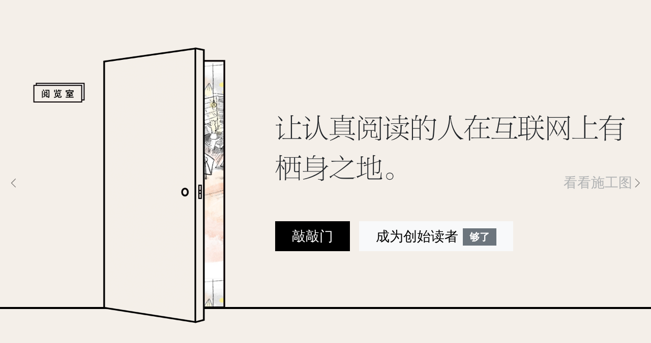

--- FILE ---
content_type: text/html; charset=utf-8
request_url: https://read.land/knock/
body_size: 3478
content:
<!doctype html>
<html class="no-js forced-rotate" lang="zh-Hans">

<head>
  <meta charset="utf-8">
  <title>阅览室 ｜ Read</title>
  <meta name="description" content="">
  <meta name="viewport" content="width=device-width, initial-scale=1">

  <script type="text/javascript">
    window.dataLayer = window.dataLayer || [];
  </script>
  <script>
    (function(w,d,s,l,i){w[l]=w[l]||[];w[l].push({'gtm.start':
    new Date().getTime(),event:'gtm.js'});var f=d.getElementsByTagName(s)[0],
    j=d.createElement(s),dl=l!='dataLayer'?'&l='+l:'';j.async=true;j.src=
    'https://www.googletagmanager.com/gtm.js?id='+i+dl;f.parentNode.insertBefore(j,f);
    })(window,document,'script','dataLayer','GTM-MWN4L7B');
  </script>
  <link rel="stylesheet" href="/css/style-prelaunch.css">
  <link rel="prefetch" href="/img/door-opened.png">
  <link rel="prefetch" href="/img/door-closed.png">
  <link rel="prefetch" href="/img/door-sneakpeek.jpg">
  <link rel="prefetch" href="/img/1f.jpg">
  <link rel="prefetch" href="/img/2f.jpg">
  <link rel="prefetch" href="/img/3f.jpg">
  <link rel="prefetch" href="/img/lift.png">
  <link rel="prefetch" href="/img/mp-qr.jpeg">
  <link rel="icon" type="image/png" sizes="32x32" href="/favicon-32x32.png">
  <link rel="icon" type="image/png" sizes="16x16" href="/favicon-16x16.png">
  
</head>

<body>
  <!-- Google Tag Manager (noscript) -->
  <noscript><iframe src="https://www.googletagmanager.com/ns.html?id=GTM-MWN4L7B"
  height="0" width="0" style="display:none;visibility:hidden"></iframe></noscript>
  <!-- End Google Tag Manager (noscript) -->

  <div id="land" class="carousel carousel-dark slide"
      data-bs-wrap="false" data-bs-interval="false" data-bs-touch="false">
    <div class="carousel-inner">

      <div id="land-0" class="carousel-item">
        <div class="carousel-item-inner">
          <div class="carousel-content-scroll">
            <div class="carousel-content-stage">
              <div class="carousel-content-view">
                <div class="carousel-content">
                </div>
              </div>
            </div>
            <h3 class="display-6 px-5 py-4"><strong>前情提要: <a href="/hello/" class="conversion">我们倒闭了...</a></strong></h3>
            <div class="horizon bg-dark position-absolute start-0 end-0"></div>
            <footer class="px-5 py-4 text-muted small fs-4">
              <a rel="license" href="https://creativecommons.org/licenses/by-sa/4.0/" title="Creative Commons Attribution 4.0 International license" class="cc-icons">
                <i class="cc-icon-cc"></i>
                <i class="cc-icon-cc-by"></i>
                <i class="cc-icon-cc-sa"></i>
              </a>
              除特别说明外，本网站内容采用<a rel="license" href="http://creativecommons.org/licenses/by-sa/4.0/" class="text-decoration-none">知识共享署名-相同方式共享 <code>(CC-BY-SA)</code> 4.0 国际许可协议</a>进行许可。
            </footer>
          </div>
        </div>
      </div>

      <div id="land-1" class="carousel-item active">
        <div class="carousel-item-inner">
          <div class="carousel-content-scroll">
            <div class="carousel-content-stage">
              <div class="carousel-content-view">
                <div class="carousel-content container-fluid">
                  <div class="row align-items-center h-100">
                    <div class="col-7 offset-5">
                      <h1 class="display-1 mb-5 pb-5">让认真阅读的人在互联网上有栖身之地。</h1>
                      <p>
                        <button type="button"
                            class="btn btn-primary btn-lg d-none d-md-inline-block px-5"
                            data-bs-toggle="modal" data-bs-target="#mp-qr">
                          敲敲门
                        </button>
                        <a class="btn btn-primary btn-lg d-inline-block d-md-none px-5"
                            href="/qr/"
                            role="button">
                          敲敲门
                        </a>
                        <a class="btn btn-lg btn-light begin-checkout conversion ms-4 px-5"
                            href="https://readmark.typeform.com/to/Dh3b77SI"
                            role="button">
                          成为创始读者 <span class="badge bg-secondary">够了</span>
                        </a>
                      </p>
                    </div>
                  </div>
                </div>
                <div id="door-opened" class="door"></div>
                <div id="door-sneakpeek"></div>
              </div>
            </div>
            <div class="horizon bg-dark position-absolute start-0 end-0"></div>
          </div>
        </div>
      </div>

      <div id="land-2" class="carousel-item">
        <div class="fullscreen-dark"></div>
        <div class="carousel-item-inner">
          <div class="carousel-content-scroll">
            <div class="carousel-content-stage">
              <div class="carousel-content-view">
                <div class="carousel-content container-fluid">
                  <div class="d-flex h-100 align-items-center 
                              justify-content-center">
                    <div>
                      <p class="display-3 text-light">
                        我们新的产品将叫「阅览室」。<br>
                        这是一个手机 App。<br>
                        依然是一款阅读产品，<br>
                        一个给认真阅读的人读长文章的地方。
                      </p>
                    </div>
                  </div>
                </div>
              </div> 
            </div>
            <div class="horizon bg-white position-absolute start-0 end-0"></div>
          </div>
        </div>
      </div>
 
      <div id="land-3" class="carousel-item">
        <div class="carousel-item-inner">
          <div class="carousel-content-scroll">
            <div class="carousel-content-stage">
              <div class="carousel-content-view">
                <div class="carousel-content container-fluid g-5">
                  <div class="row h-100 align-items-center">
                    <div class="col-5">
                      <div id="lift-intro" class="tab-content">
                        <div id="lift-intro-0" class="tab-pane active fade show"
                            role="tabpanel">
                          <div class="tab-pane-inner">
                            <div>
                              <h1 class="display-1">阅览室有三层</h1>
                            </div>
                          </div>
                        </div>
                        <div id="lift-intro-1" class="tab-pane fade"
                            role="tabpanel" aria-labelledby="lift-buttons-1">
                          <div class="tab-pane-inner">
                            <div>
                              <h1 class="display-1">1F 杂志</h1>
                              <p class="display-6">
                                用来放每天阅览室里最好的几篇文章。
                              </p>
                            </div>
                          </div>
                        </div>
                        <div id="lift-intro-2" class="tab-pane fade"
                            role="tabpanel" aria-labelledby="lift-buttons-2">
                          <div class="tab-pane-inner">
                            <div>
                              <h1 class="display-1">2F 先锋</h1>
                              <p class="display-6">
                                可以看到那些阅读经验更丰富的<br>
                                创作者和阅读者，阅读和马克的文章。
                              </p>
                            </div>
                          </div>
                        </div>
                        <div id="lift-intro-3" class="tab-pane fade"
                            role="tabpanel" aria-labelledby="lift-buttons-3">
                          <div class="tab-pane-inner">
                            <div>
                              <h1 class="display-1">3F 沙龙</h1>
                              <p class="display-6">给创作者和读者搞活动的地方。</p>
                            </div>
                          </div>
                        </div>
                      </div>
                    </div>


                  </div>
                </div>

                <div id="lift">
                  <div id="lift-images" class="tab-content">
                    <div id="lift-images-1" class="tab-pane fade"
                        role="tabpanel" aria-labelledby="lift-buttons-1">
                    </div>
                    <div id="lift-images-2" class="tab-pane fade"
                        role="tabpanel" aria-labelledby="lift-buttons-2">
                    </div>
                    <div id="lift-images-3" class="tab-pane fade"
                        role="tabpanel" aria-labelledby="lift-buttons-3">
                    </div>
                  </div>
                  <div id="lift-doors">
                    <div id="lift-doors-left" class="lift-doors"></div>
                    <div id="lift-doors-right" class="lift-doors"></div>
                  </div>
                  <div id="lift-frame"></div>
                  <div id="lift-images-fullscreen" data-bs-toggle="modal" class="d-none">
                    <p class="fullscreen-tip text-secondary display-6 tip text-center">点击图片进入空间</p>
                  </div>
                  <ul id="lift-buttons" class="nav nav-pills h2" role="tablist">
                    
                    <li class="nav-item my-1" role="presentation">
                      <button id="lift-buttons-3" class="nav-link"
                          data-bs-toggle="tab" data-bs-target="#lift-images-3"
                          type="button" role="tab"
                          aria-controls="lift-images-3" aria-selected="false">
                        3F
                      </button>  
                    </li>
                    <li class="nav-item my-3" role="presentation">
                      <button id="lift-buttons-2" class="nav-link"
                          data-bs-toggle="tab" data-bs-target="#lift-images-2"
                          type="button" role="tab"
                          aria-controls="lift-images-2" aria-selected="false">
                        2F
                      </button>  
                    </li>
                    <li class="nav-item" role="presentation">
                      <button id="lift-buttons-1" class="nav-link attention" 
                          data-bs-toggle="tab" data-bs-target="#lift-images-1" 
                          type="button" role="tab"
                          aria-controls="lift-images-1" aria-selected="false">
                        1F
                      </button>
                      <a id="lift-buttons-tip"
                          class="carousel-control-next justify-content-end">
                        <span class="text-secondary display-6 tip">请您乘坐电梯</span>
                        <span class="carousel-control-next-icon"
                            aria-hidden="true"></span>
                      </a>
                    </li>
                  </ul>


                </div>
              </div>
            </div>
            <div class="horizon position-absolute start-0 end-0 bg-dark"></div>
            <footer class="px-5 py-4 text-muted small fs-4">
              插画作者：小样 Young
            </footer>
          </div>
        </div>
      </div>

     <div id="land-4" class="carousel-item">
        <div class="carousel-item-inner">
          <div class="carousel-content-scroll">
            <div class="carousel-content-stage">
              <div class="carousel-content-view">
                <div class="carousel-content container-fluid g-5">
                  <div class="d-flex align-items-center
                              justify-content-center h-100 px-5">
                    <div class="display-6">
                      <p>
                        即日起，到阅览室第一个 Beta 版和大家见面之前，你可以花 ¥800 成为我们的「创始读者」。创始读者将是阅览室的终身会员，也可以更早进入阅览室开始阅读。每一位创始读者都将获得一张阅览室的实体门卡：
                      </p>
                      <ul>
                        <li>终身免费进出阅览室。</li>
                        <li>带朋友进来免费阅读。</li>
                        <li>更早进入阅览室施工区。</li>
                        <li>实体卡片。</li>
                        <li>从 <del>1</del> <ins>8</ins> 开始的唯一读者编码。</li>
                        <li>阅览室荣誉致谢留名。</li>
                      </ul>
                      <p>以上权限我们仅提供给创始读者，未来也不会分拆销售。</p>
                    </div>
                  </div>
                </div>
              </div>
            </div>
            <div class="horizon position-absolute start-0 end-0 bg-dark"></div>
          </div>
        </div>
      </div>

      <div id="land-5" class="carousel-item">
        <div class="carousel-item-inner">
          <div class="carousel-content-scroll">
            <div class="carousel-content-stage">
              <div class="carousel-content-view">
                <div class="carousel-content container-fluid">
                  <div class="row align-items-center h-100">
                    <div class="col-7 offset-5">
                      <h1 class="display-1 mb-3">让认真阅读的人在互联网上有栖身之地。</h1>
                      <p>
                        <button type="button"
                            class="btn btn-primary btn-lg d-none d-md-inline-block px-5"
                            data-bs-toggle="modal" data-bs-target="#mp-qr">
                          敲敲门
                        </button>
                        <a class="btn btn-primary btn-lg d-inline-block d-md-none px-5"
                            href="/qr/"
                            role="button">
                          敲敲门
                        </a>
                        <a class="btn btn-lg btn-light begin-checkout conversion ms-4 px-5"
                            href="https://readmark.typeform.com/to/Dh3b77SI"
                            role="button">
                          成为创始读者 <span class="badge bg-secondary">够了</span>
                        </a>
                      </p>
                    </div>
                  </div>
                </div>
                <div id="door-closed" class="door"></div>
              </div>
            </div>
            <div class="horizon bg-dark position-absolute start-0 end-0"></div>
          </div>
        </div>
      </div>
    </div>

    <a id="carousel-control-prev" class="carousel-control-prev justify-content-start text-decoration-none"
        data-bs-target="#land" role="button" data-bs-slide="prev">
      <span class="visually-hidden">后退</span>
      <span class="carousel-control-prev-icon" aria-hidden="true"></span>
    </a>
    <a id="carousel-control-next" class="carousel-control-next justify-content-end text-decoration-none"
        data-bs-target="#land" role="button" data-bs-slide="next">
      <span id="land-tip" class="text-secondary display-6 pb-0">看看施工图</span>
      <span class="visually-hidden">前进</span>
      <span class="carousel-control-next-icon" aria-hidden="true"></span>
    </a>
  </div>
  <div id="mp-qr" class="modal fade" tabindex="-1">
    <div class="modal-dialog modal-dialog-centered">
      <div class="modal-content">
        <div class="modal-body text-center">
          <p><img src="/img/mp-qr.jpeg" class="qr" /></p>
          <p class="display-6">扫码关注「阅览室通讯」，等你来敲门</p>
        </div>
      </div>
    </div>
    <button type="button" class="btn-close btn-close-white" data-bs-dismiss="modal" aria-label="Close"></button>
  </div>
  <div id="lift-images-fullscreen-1" class="modal lift-images-fullscreen" tabindex="-1" data-bs-dismiss="modal">
    <div class="modal-dialog modal-fullscreen">
      <div class="modal-content">
        <div class="modal-body"></div>
      </div>
    </div>
  </div>
  <div id="lift-images-fullscreen-2" class="modal lift-images-fullscreen" tabindex="-1" data-bs-dismiss="modal">
    <div class="modal-dialog modal-fullscreen">
      <div class="modal-content">
        <div class="modal-body"></div>
      </div>
    </div>
  </div>
  <div id="lift-images-fullscreen-3" class="modal lift-images-fullscreen" tabindex="-1" data-bs-dismiss="modal">
    <div class="modal-dialog modal-fullscreen">
      <div class="modal-content">
        <div class="modal-body"></div>
      </div>
    </div>
  </div>

  <script src="/js/vendor/bootstrap.bundle.min.js"></script>
  <script type="text/javascript">

    var resize = function() {
      var doc = document.documentElement;
      doc.style.setProperty('--app-height', window.innerHeight + 'px');
    };
    resize();
    window.addEventListener('resize', resize);

    var carouselEl = document.querySelector('#land');
    var carousel = new bootstrap.Carousel(carouselEl);
    var landTip = document.querySelector('#land-tip');
    var carouselPrevButton = document.querySelector('#carousel-control-prev')
    var carouselNextButton = document.querySelector('#carousel-control-next')
    var carouselControlNext
    carouselEl.addEventListener('slide.bs.carousel', function(event) {
      if (event.to === 2) {
        carouselEl.classList.remove('carousel-dark');
        landTip.classList.add('d-none');
      } else {
        carouselEl.classList.add('carousel-dark');
      }
      // 控制按钮
      if (event.to === 0) {
        carouselPrevButton.classList.add('visually-hidden')
      } else {
        carouselPrevButton.classList.remove('visually-hidden')
      }
      if (event.to === 5 /* 最后一页 */) {
        carouselNextButton.classList.add('visually-hidden')
      } else {
        carouselNextButton.classList.remove('visually-hidden')
      }
      dataLayer.push({
        'event': 'swipe',
        'page': event.to
      });
    });
    
    var touchStartX;
    var touchStartY;

    carouselEl.addEventListener('touchstart', function(event) {
      var touch = event.changedTouches[0];
      console.log('touchstart: ' + touch.clientX + ', ' + touch.clientY);
      touchStartX = touch.clientX;
      touchStartY = touch.clientY;
    });
    carouselEl.addEventListener('touchmove', function(event) {
    });
    
    carouselEl.addEventListener('touchend', function(event) {
      var touch = event.changedTouches[0];
      console.log('touchend: ' + touch.clientX + ', ' + touch.clientY);
      var touchDeltaX = touch.clientX - touchStartX;
      var touchDeltaY = touch.clientY - touchStartY;
      console.log('delta: ' + touchDeltaX + ', ' + touchDeltaY);
      var absDeltaX = Math.abs(touchDeltaX);
      var absDeltaY = Math.abs(touchDeltaY);
      var direction;
      if (absDeltaX > absDeltaY && absDeltaX > 40) {
        direction = absDeltaX / touchDeltaX;
      } else if (absDeltaY > absDeltaX && absDeltaY > 40) {
        direction = absDeltaY / touchDeltaY;
      }
      console.log('direction: ' + direction);

      if (absDeltaX <= 40 && absDeltaY <= 40) {
        return;
      } else {
        if (direction > 0) {
          carousel.prev();
        } else {
          carousel.next();
        }

      }

    });

    var checkoutBtns = document.querySelectorAll('.begin-checkout');

    checkoutBtns.forEach(function(checkoutBtn) {
      checkoutBtn.addEventListener('click', function(event) {
        dataLayer.push({'event': 'begin_checkout'});
        return null;
      });
    });

    var conversionLinks = document.querySelectorAll('.conversion');
    var query = window.location.search;
    conversionLinks.forEach(function(link) {
      var url = link.href;
      link.href = url + query;
    });


    var mpModal = document.querySelector('#mp-qr');
    mpModal.addEventListener('shown.bs.modal', function(event) {
      dataLayer.push({'event': 'sign_up'});
    });
    var liftImagesFullscreen1 = document.querySelector('#lift-images-fullscreen-1');
    liftImagesFullscreen1.addEventListener('shown.bs.modal', function(event) {
      dataLayer.push({
        'event': 'enter_fullscreen',
        'item_id': 1
      });
    });
    var liftImagesFullscreen2 = document.querySelector('#lift-images-fullscreen-2');
    liftImagesFullscreen2.addEventListener('shown.bs.modal', function(event) {
      dataLayer.push({
        'event': 'enter_fullscreen',
        'item_id': 2
      });
    });
    var liftImagesFullscreen3 = document.querySelector('#lift-images-fullscreen-3');
    liftImagesFullscreen3.addEventListener('shown.bs.modal', function(event) {
      dataLayer.push({
        'event': 'enter_fullscreen',
        'item_id': 3
      });
    });

    var intro0 = document.querySelector('#lift-intro-0');
    var intro1 = document.querySelector('#lift-intro-1');
    var intro2 = document.querySelector('#lift-intro-2');
    var intro3 = document.querySelector('#lift-intro-3');
    var button1 = document.querySelector('#lift-buttons-1');
    var button2 = document.querySelector('#lift-buttons-2');
    var button3 = document.querySelector('#lift-buttons-3');
    var doors = document.querySelector('#lift-doors');
    var liftTip = document.querySelector('#lift-buttons-tip');
    var fullscreen = document.querySelector('#lift-images-fullscreen');
    button1.addEventListener('shown.bs.tab', function(event) {
      doors.classList.add('open');
      intro1.classList.add('show');
      fullscreen.classList.remove('d-none');
      fullscreen.setAttribute('data-bs-target', '#lift-images-fullscreen-1');
      dataLayer.push({
        'event': 'select_content',
        'item_id': 1
      });
    });
    button2.addEventListener('shown.bs.tab', function(event) {
      doors.classList.add('open');
      intro2.classList.add('show');
      fullscreen.classList.remove('d-none');
      fullscreen.setAttribute('data-bs-target', '#lift-images-fullscreen-2');
      dataLayer.push({
        'event': 'select_content',
        'item_id': 2
      });
    });
    button3.addEventListener('shown.bs.tab', function(event) {
      doors.classList.add('open');
      intro3.classList.add('show');
      fullscreen.classList.remove('d-none');
      fullscreen.setAttribute('data-bs-target', '#lift-images-fullscreen-3');
      dataLayer.push({
        'event': 'select_content',
        'item_id': 3
      });
    });

    button1.addEventListener('show.bs.tab', function(event) {
      intro0.classList.remove('active', 'show');
      intro1.classList.add('active');
      button1.classList.remove('attention');
      liftTip.classList.add('d-none');
    });
    button2.addEventListener('show.bs.tab', function(event) {
      intro0.classList.remove('active', 'show');
      intro2.classList.add('active');
      button1.classList.remove('attention');
      liftTip.classList.add('d-none');
    });
    button3.addEventListener('show.bs.tab', function(event) {
      intro0.classList.remove('active', 'show');
      intro3.classList.add('active');
      button1.classList.remove('attention');
      liftTip.classList.add('d-none');
    });

    button1.addEventListener('hide.bs.tab', function(event) {
      doors.classList.remove('open');
      intro1.classList.remove('show');
    });
    button2.addEventListener('hide.bs.tab', function(event) {
      doors.classList.remove('open');
      intro2.classList.remove('show');
    });
    button3.addEventListener('hide.bs.tab', function(event) {
      doors.classList.remove('open');
      intro3.classList.remove('show');
    });

    button1.addEventListener('hidden.bs.tab', function(event) {
      intro1.classList.remove('active');
    });
    button2.addEventListener('hidden.bs.tab', function(event) {
      intro2.classList.remove('active');
    });
    button3.addEventListener('hidden.bs.tab', function(event) {
      intro3.classList.remove('active');
    });

  </script>

</body>
</html>

--- FILE ---
content_type: text/plain
request_url: https://www.google-analytics.com/j/collect?v=1&_v=j102&a=454695480&t=pageview&_s=1&dl=https%3A%2F%2Fread.land%2Fknock%2F&ul=en-us%40posix&dt=%E9%98%85%E8%A7%88%E5%AE%A4%20%EF%BD%9C%20Read&sr=1280x720&vp=1280x720&_u=YEBAAEABAAAAACAAI~&jid=235525606&gjid=1273147244&cid=1763544625.1768902836&tid=UA-197674702-6&_gid=1846050352.1768902836&_r=1&_slc=1&gtm=45He61f0h2n81MWN4L7Bv856105949za200zd856105949&gcd=13l3l3l3l1l1&dma=0&tag_exp=103116026~103200004~104527906~104528501~104684208~104684211~105391253~115938465~115938468~117041588&z=1259596393
body_size: -448
content:
2,cG-F5YF1R4ZXQ